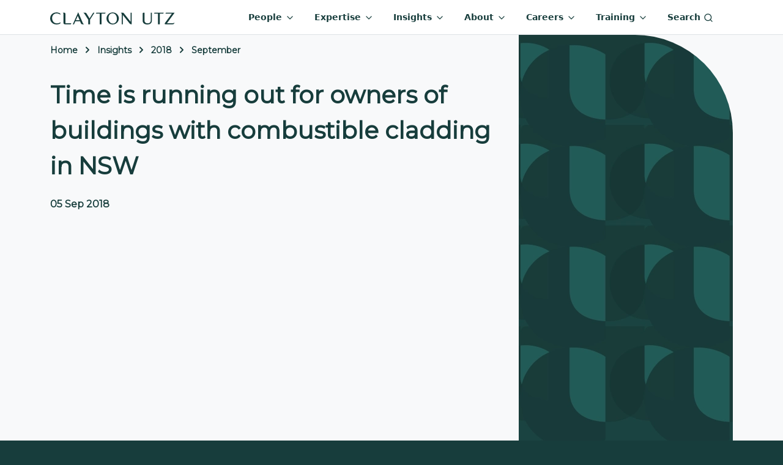

--- FILE ---
content_type: text/html; charset=utf-8
request_url: https://www.claytonutz.com/insights/2018/september/time-is-running-out-for-owners-of-buildings-with-combustible-cladding-in-nsw
body_size: 14527
content:




<!DOCTYPE html>
<html lang="en" class="d-flex flex-column" style="background: var(--dark-green); background-image: url(/img/bg-pattern-midnight-transparent.webp);">

<head>
    <title>Time is running out for owners of buildings with c... | Clayton Utz</title>
    
	
    <meta property="og:image" content="https://www.claytonutz.com/cfimages/CU-Insights.webp/public" />


    <meta charset="utf-8">
    <meta http-equiv="X-UA-Compatible" content="IE=edge" />
    <meta name="viewport" content="width=device-width, initial-scale=1" />
    <meta name="referrer" content="unsafe-url" />
        <meta name="description" content="NSW owners of buildings with external combustible cladding should take action and get prepared now because they will have immediate obligations under the Environmental Planning and Assessment Amendment (Identification of Buildings with External Combustible Cladding) Regulation 2018 (NSW) once it commences on 22 October 2018. " />
    
	
    <link rel="canonical" href="https://www.claytonutz.com/insights/2018/september/time-is-running-out-for-owners-of-buildings-with-combustible-cladding-in-nsw" />


    <!-- Montserrat font -->
    <link rel="preconnect" crossorigin href="https://fonts.googleapis.com">
    <link rel="preconnect" crossorigin href="https://fonts.gstatic.com">
    <link rel="preload" as="style" href="https://fonts.googleapis.com/css2?family=Montserrat&amp;display=swap">
    <link rel="stylesheet" href="https://fonts.googleapis.com/css2?family=Montserrat&amp;display=swap">
    <!-- End Montserrat font -->
    <!--BEGIN QUALTRICS WEBSITE FEEDBACK SNIPPET-->

    <script type='text/javascript'>

        (function(){var g=function(e,h,f,g){

        this.get=function(a){for(var a=a+"=",c=document.cookie.split(";"),b=0,e=c.length;b<e;b++){for(var d=c[b];" "==d.charAt(0);)d=d.substring(1,d.length);if(0==d.indexOf(a))return d.substring(a.length,d.length)}return null};

        this.set=function(a,c){var b="",b=new Date;b.setTime(b.getTime()+6048E5);b="; expires="+b.toGMTString();document.cookie=a+"="+c+b+"; path=/; "};

        this.check=function(){var a=this.get(f);if(a)a=a.split(":");else if(100!=e)"v"==h&&(e=Math.random()>=e/100?0:100),a=[h,e,0],this.set(f,a.join(":"));else return!0;var c=a[1];if(100==c)return!0;switch(a[0]){case "v":return!1;case "r":return c=a[2]%Math.floor(100/c),a[2]++,this.set(f,a.join(":")),!c}return!0};

        this.go=function(){if(this.check()){var a=document.createElement("script");a.type="text/javascript";a.src=g;document.body&&document.body.appendChild(a)}};

        this.start=function(){var t=this;"complete"!==document.readyState?window.addEventListener?window.addEventListener("load",function(){t.go()},!1):window.attachEvent&&window.attachEvent("onload",function(){t.go()}):t.go()};};

        try{(new g(100,"r","QSI_S_ZN_eE98P0ThYtV4Z8O","https://znee98p0thytv4z8o-claytonutz.siteintercept.qualtrics.com/SIE/?Q_ZID=ZN_eE98P0ThYtV4Z8O")).start()}catch(i){}})();

    </script>
    <div id='ZN_eE98P0ThYtV4Z8O'><!--DO NOT REMOVE-CONTENTS PLACED HERE--></div>

    <!--END WEBSITE FEEDBACK SNIPPET-->

    <script type="text/javascript">
        (function() {
          var didInit = false;
          function initMunchkin() {
            if(didInit === false) {
              didInit = true;
              Munchkin.init('682-JJA-780');
            }
          }
          var s = document.createElement('script');
          s.type = 'text/javascript';
          s.async = true;
          s.src = '//munchkin.marketo.net/munchkin.js';
          s.onreadystatechange = function() {
            if (this.readyState == 'complete' || this.readyState == 'loaded') {
              initMunchkin();
            }
          };
          s.onload = initMunchkin;
          document.getElementsByTagName('head')[0].appendChild(s);
        })();
    </script>
    <script type="text/javascript">

        (function(c,l,a,r,i,t,y){

            c[a]=c[a]||function(){(c[a].q=c[a].q||[]).push(arguments)};

            t=l.createElement(r);t.async=1;t.src="https://www.clarity.ms/tag/"+i;

            y=l.getElementsByTagName(r)[0];y.parentNode.insertBefore(t,y);

        })(window, document, "clarity", "script", "btggj6d6q9");

    </script>

    <style>
        
    </style>


    <link href="/sb/registered-css-bundle.css.v7" rel="stylesheet" />
    
</head>
<!-- Google tag (gtag.js) -->
<script async src="https://www.googletagmanager.com/gtag/js?id=G-JJ6H86W41E"></script>
<script>
    window.dataLayer = window.dataLayer || [];
    function gtag(){dataLayer.push(arguments);}
    gtag('js', new Date());

    gtag('config', 'G-JJ6H86W41E');
</script>

<!-- Start of HubSpot Embed Code -->

<script type="text/javascript" id="hs-script-loader" async defer src="//js-ap1.hs-scripts.com/441881041.js"></script>

<!-- End of HubSpot Embed Code -->

<body class="flex-grow-1" data-content-id="4205" data-content-key="53bfc839-7433-4101-8916-d7b3d3cffce1" data-content-folderpath="-1,1248,1483,3955,4178,4205" data-content-url="/insights/2018/september/time-is-running-out-for-owners-of-buildings-with-combustible-cladding-in-nsw">
    <form method="post" id="form-pageview">
        <input type="hidden" name="key" value="53bfc839-7433-4101-8916-d7b3d3cffce1" />
        <input type="hidden" name="url" value="/insights/2018/september/time-is-running-out-for-owners-of-buildings-with-combustible-cladding-in-nsw" />
        <input type="hidden" name="folderPath" value="-1,1248,1483,3955,4178,4205" />
    <input name="__RequestVerificationToken" type="hidden" value="CfDJ8L3vD7YZNaVBswHkuV2gCDG8Qe1O3oZXpGrDDdAPK6-vZe33iJcE4Qfl2QuSKYZTfQrsBr8lvDl-MnPxCTrfCKaJ7-3Nsm7GoUHhk7EKRKoJ78hv6H4SRrdpjGC21EZqATrpoU84QEbYIF4ILWIuKIA" /></form>

    

<nav id="top-nav" class="navbar navbar-expand-lg">
    <div class="container">
        <a class="navbar-brand" href="/" aria-label="Home">
            <img src="https://www.claytonutz.com/cfimages/claytonutz.svg/public" alt="" width="204" height="20" />
        </a>
        <div>
            <a class="me-3 d-lg-none" aria-current="page" href="#collapse-nav-search" role="button"
               data-bs-toggle="collapse" data-hide-again="true" data-hide=".nav-level-1" aria-expanded="false">
                <i class="icon-s2" data-feather="search"></i>
            </a>
            <button class="navbar-toggler" type="button" data-bs-toggle="offcanvas"
                    data-bs-target="#navbarSupportedContent" aria-controls="navbarSupportedContent" aria-expanded="false"
                    aria-label="Toggle navigation">
                <span class="navbar-toggler-icon"></span>
            </button>
        </div>
        <div class="offcanvas offcanvas-end" id="navbarSupportedContent">
            <div class="offcanvas-header">
                <img src="https://www.claytonutz.com/cfimages/claytonutz.svg/public" alt="" width="204" height="20" />
                <button type="button" class="btn-close" data-hide=".collapse" data-bs-dismiss="offcanvas"
                        aria-label="Close"></button>
            </div>
            <ul class="mb-2 mb-lg-0 me-3 navbar-nav justify-content-end">
                <li class="nav-item dropdown">
                    <a class="nav-link" href="#collapse-nav-people" role="button" data-bs-toggle="collapse"
                       data-hide-again="true" data-hide=".nav-level-1" aria-expanded="false"
                       aria-controls="collapse-nav-people">
                        People <i class="icon-s1 d-none d-xl-inline" data-feather="chevron-down"></i>
                    </a>
                </li>
                <li class="nav-item dropdown">
                    <a class="nav-link " href="#collapse-nav-expertise" role="button" data-bs-toggle="collapse"
                       data-hide-again="true" data-hide=".nav-level-1" aria-expanded="false">
                        Expertise <i class="icon-s1 d-none d-xl-inline" data-feather="chevron-down"></i>
                    </a>
                </li>
                <li class="nav-item dropdown">
                    <a class="nav-link" href="#collapse-nav-insights" role="button" data-bs-toggle="collapse"
                       data-hide-again="true" data-hide=".nav-level-1" aria-expanded="false">
                        Insights <i class="icon-s1 d-none d-xl-inline" data-feather="chevron-down"></i>
                    </a>
                </li>
                <li class="nav-item dropdown">
                    <a class="nav-link " href="#collapse-nav-about" role="button" data-bs-toggle="collapse"
                       data-hide-again="true" data-hide=".nav-level-1" aria-expanded="false">
                        About <i class="icon-s1 d-none d-xl-inline" data-feather="chevron-down"></i>
                    </a>
                </li>
                <li class="nav-item dropdown">
                    <a class="nav-link " href="#collapse-nav-careers" role="button" data-bs-toggle="collapse"
                       data-hide-again="true" data-hide=".nav-level-1" aria-expanded="false">
                        Careers <i class="icon-s1 d-none d-xl-inline" data-feather="chevron-down"></i>
                    </a>
                </li>
                <li class="nav-item dropdown">
                    <a class="nav-link " href="#collapse-nav-training" role="button" data-bs-toggle="collapse"
                       data-hide-again="true" data-hide=".nav-level-1" aria-expanded="false">
                        Training <i class="icon-s1 d-none d-xl-inline" data-feather="chevron-down"></i>
                    </a>
                </li>
                <li class="nav-item d-none d-lg-block">
                    <a class="nav-link" aria-current="page" href="#collapse-nav-search" role="button"
                       data-bs-toggle="collapse" data-hide-again="true" data-hide=".nav-level-1"
                       aria-expanded="false">Search <i class="icon-s1" data-feather="search"></i></a>
                </li>
            </ul>
        </div>
        <!-- #region People DropDown -->
        <div class="collapse collapse-nav nav-level-1" id="collapse-nav-people">
            <div class="card card-body">
                <div class="container">
                    <div class="row">
                        <div class="col-12 col-lg-4">
                            <div class="bg-green h-100">
                                <div class="bg-body h-100" style="border-bottom-right-radius:5rem;">
                                    <div class="d-flex d-lg-none display-8 mb-4" data-hide=".collapse">
                                        <i class="me-2 icon-s1" data-feather="chevron-left"></i> Menu
                                    </div>
                                    <div class="display-2">People</div>
                                    <p>
                                        Your partners in success, blending deep legal knowledge with a genuine
                                        understanding of your needs.
                                    </p>
                                    <a href="/people" class="btn btn-primary btn-exp">Explore all people</a>
                                </div>
                            </div>
                        </div>

                        <div class="col-12 col-lg-8">
                            <div class="d-none d-lg-block">
                                <div class="display-3 mb-3">Find people by name</div>
                                <div class="d-flex justify-content-between py-1 cusearch-autocomplete-container mb-5 mb-lg-0 position-relative">
                                    <div class="me-2 flex-grow-1">
                                        <input autocomplete="off" type="text" data-doctypes="peopleProfile" data-searchfields="Name,SearchBoosters" class="rounded-pill w-100 cusearch-autocomplete-input" />
                                        <div class="cusearch-autocomplete-results hidden">
                                            <div class="cusearch-autocomplete-results-inner">
                                            </div>
                                        </div>
                                    </div>
                                    <button type="button"
                                            class="btn btn-primary btn-icon col rounded-pill ms-1 autocomplete-people-btn"
                                            style="flex: 0 0 82px;">
                                        <i data-feather="search"></i>
                                    </button>
                                </div>
                            </div>
                            <div class="display-3 my-3">Explore people by service</div>
                            <div class="nav-tile-ctr">
                                <a class="nav-tile"
                                   href="/search/people-search?keyword=&expertise=f8f2f1d8a874495a8417261443d861c6&SortBy=T">
                                    <img alt="" width="48" height="48" src="https://www.claytonutz.com/cfimages/Advisory.svg/public" data-class="services-list-icons icon-s3">
                                    Advisory
                                </a>
                                <a class="nav-tile align-items-center"
                                   href="/search/people-search?keyword=&expertise=4228543cb2ad445eb202ddc896ab84cf&SortBy=T">
                                    <img alt="" width="48" height="48" src="https://www.claytonutz.com/cfimages/Disputes.svg/public" data-class="services-list-icons icon-s3">
                                    Disputes
                                </a>
                                <a class="nav-tile"
                                   href="/search/people-search?keyword=&expertise=fc783d0f43234165b79b9b06a1b68dd0&SortBy=T">
                                    <img alt="" width="48" height="48" src="https://www.claytonutz.com/cfimages/Projects.svg/public" data-class="services-list-icons icon-s3">
                                    Projects
                                </a>
                                <a class="nav-tile"
                                   href="/search/people-search?keyword=&expertise=c74f545495e04ba99cb69170278d3e3a&SortBy=T">
                                    <img alt="" width="48" height="48" src="https://www.claytonutz.com/cfimages/Regulatory.svg/public" data-class="services-list-icons icon-s3">
                                    Regulatory
                                </a>
                                <a class="nav-tile"
                                   href="/search/people-search?keyword=&expertise=30111355416f410386c58b2cf8007aaa&SortBy=T">
                                    <img alt="" width="48" height="48" src="https://www.claytonutz.com/cfimages/Transactional.svg/public" classdata-class="services-list-icons icon-s3">
                                    Transactions
                                </a>
                            </div>
                        </div>
                    </div>
                </div>
            </div>
        </div>
        <!-- #endregion -->
        <!-- #region expertise -->
        <div class="collapse collapse-nav nav-level-1" id="collapse-nav-expertise">
            <div class="card card-body">
                <div class="container">
                    <div class="row">
                        <div class="col-sm-12 col-md-4">
                            <div>
                                <div class="d-flex d-lg-none display-8 mb-4" data-hide=".collapse">
                                    <i class="me-2 icon-s1" data-feather="chevron-left"></i> Menu
                                </div>

                                <div class="display-2">Expertise</div>
                                <p>
                                    Whatever your business needs, we've got the expertise to help you succeed.
                                </p>
                                <a href="/expertise" class="btn btn-primary rounded-pill mb-4">
                                    Explore
                                    all expertise
                                </a>
                            </div>
                        </div>
                        <div class="col-sm-12 col-md-4">
                            <div class="display-4 mb-2">Find services</div>
                            <a href="/services/advisory"
                               class="color-dark-green nav-li2 me-3">
                                <img alt="" src="https://www.claytonutz.com/cfimages/Advisory.svg/public" width="48" height="48" class="services-list-icons icon-s2">
                                Advisory
                            </a>
                            <a href="/services/dispute-resolution"
                               class="color-dark-green nav-li2 me-3">
                                <img alt="" src="https://www.claytonutz.com/cfimages/Disputes.svg/public" width="48" height="48" class="services-list-icons icon-s2">Disputes
                            </a>
                            <a href="/services/projects"
                               class="color-dark-green nav-li2 me-3">
                                <img alt="" src="https://www.claytonutz.com/cfimages/Projects.svg/public" width="48" height="48" class="services-list-icons icon-s2">
                                Projects
                            </a>
                            <a href="/services/regulatory"
                               class="color-dark-green nav-li2 me-3">
                                <img alt="" src="https://www.claytonutz.com/cfimages/Regulatory.svg/public" width="48" height="48" class="services-list-icons icon-s2">
                                Regulatory
                            </a>
                            <a href="/services/transactions"
                               class="color-dark-green nav-li2 me-3">
                                <img alt="" src="https://www.claytonutz.com/cfimages/Transactional.svg/public" width="48" height="48" class="services-list-icons icon-s2">
                                Transactions
                            </a>
                        </div>
                        <div class="col-sm-12 col-md-4 transition-zero nav-expertise-sub md-mh-330" id="expertise-spotlight">
                            <div class="display-4 mb-2">Explore by sector</div>

                            <a href="/sectors/consumer-retail" class="nav-li2">
                                <img alt="" width="32" height="32" src="https://www.claytonutz.com/cfimages/Retail.svg/public" data-class="icon-s2">
                                Consumer &amp; Retail
                            </a>
                            <a href="/sectors/digital-economy" class="nav-li2">
                                <img alt="" width="32" height="32" src="https://www.claytonutz.com/cfimages/Digital Economy.svg/public" data-class="icon-s2">
                                Digital Economy
                            </a>
                            <a href="/sectors/energy" class="nav-li2">
                                <img alt="" width="32" height="32" src="https://www.claytonutz.com/cfimages/Energy.svg/public" data-class="icon-s2">
                                Energy
                            </a>
                            <a href="/sectors/esg-sustainable-business" class="nav-li2">
                                <img alt="" width="32" height="32" src="https://www.claytonutz.com/cfimages/ESG.svg/public" data-class="icon-s2">
                                ESG &amp; Sustainable Business
                            </a>
                            <a href="/sectors/financial-services" class="nav-li2">
                                <img alt="" width="32" height="32" src="https://www.claytonutz.com/cfimages/Banks.svg/public" data-class="icon-s2">
                                Financial Services
                            </a>
                            <a href="/sectors/healthcare-pharmaceuticals" class="nav-li2">
                                <img alt="" width="32" height="32" src="https://www.claytonutz.com/cfimages/Health.svg/public" data-class="icon-s2">
                                Healthcare &amp; Pharmaceuticals
                            </a>
                            <a href="/sectors/housing" class="nav-li2">
                                <img alt="" width="32" height="32" src="https://www.claytonutz.com/cfimages/Housing.svg/public" data-class="icon-s2">
                                Housing
                            </a>
                            <a href="/sectors/infrastructure" class="nav-li2">
                                <img alt="" width="32" height="32" src="https://www.claytonutz.com/cfimages/Infrastructure.svg/public" data-class="icon-s2">
                                Infrastructure
                            </a>
                            <a href="/sectors/logistics-supply-chains" class="nav-li2">
                                <img alt="" width="32" height="32" src="https://www.claytonutz.com/cfimages/Logistics.svg/public" data-class="icon-s2">
                                Logistics &amp; Supply Chains
                            </a>
                            <a href="/sectors/mining-critical-minerals" class="nav-li2">
                                <img alt="" width="32" height="32" src="https://www.claytonutz.com/cfimages/Mining.svg/public" data-class="icon-s2">
                                Mining &amp; Critical Minerals
                            </a>
                            <a href="/sectors/private-capital" class="nav-li2">
                                <img alt="" width="32" height="32" src="https://www.claytonutz.com/cfimages/Capital.svg/public" data-class="icon-s2">
                                Private Capital
                            </a>
                            <a href="/sectors/public-sector" class="nav-li2">
                                <img alt="" width="32" height="32" src="https://www.claytonutz.com/cfimages/Government.svg/public" data-class="icon-s2">
                                Public Sector
                            </a>
                            <a href="/sectors/sports-media" class="nav-li2">
                                <img alt="" width="32" height="32" src="https://www.claytonutz.com/cfimages/Sports Media.svg/public" data-class="icon-s2">
                                Sports &amp; Media
                            </a>
                        </div>
                    </div>
                </div>
            </div>
        </div>
        <!-- #endregion expertise-->
        <!-- #region insights -->
        <div class="collapse collapse-nav nav-level-1" id="collapse-nav-insights">
            <div class="card card-body">
                <div class="container">
                    <div class="row">
                        <div class="d-flex d-lg-none display-8 mb-4" data-hide=".collapse">
                            <i class="me-2 icon-s1"
                               data-feather="chevron-left"></i> Menu
                        </div>
                        <div class="col-12 col-lg-4">
                            <div class="bg-green h-100">
                                <div class="bg-body h-100" style="border-bottom-right-radius:5rem;">
                                    <div class="display-4 mb-2">Insights</div>
                                    <p class="pe-4">
                                        Access insights that resonate with you – where current knowledge meets your
                                        ever-evolving legal and business requirements.
                                    </p>
                                    <a href="/insights" class="btn btn-primary btn-exp">Explore all insights</a>
                                </div>
                            </div>
                        </div>

                        <div class="col-12 col-lg-8">
                            <div class="d-none d-lg-block">
                                <div class="display-3 mb-3">Find insights by keyword</div>
                                <div class="d-flex justify-content-between py-1 cusearch-autocomplete-container mb-5 mb-lg-0 position-relative">
                                    <div class="me-2 flex-grow-1">
                                        <input autocomplete="off" type="text" data-doctypes="insight" class="rounded-pill w-100 cusearch-autocomplete-input" />
                                        <div class="cusearch-autocomplete-results hidden">
                                            <div class="cusearch-autocomplete-results-inner">
                                            </div>
                                        </div>
                                    </div>
                                    <button type="button"
                                            class="btn btn-primary btn-icon col rounded-pill ms-1 autocomplete-insights-btn"
                                            style="flex: 0 0 82px;">
                                        <i data-feather="search"></i>
                                    </button>
                                </div>
                            </div>
                            <div class="display-3 my-3">Explore insights by service</div>
                            <div class="nav-tile-ctr">
                                <a class="nav-tile"
                                   href="/search/insights-search?keyword=&expertise=f8f2f1d8a874495a8417261443d861c6">
                                    <img alt="" src="https://www.claytonutz.com/cfimages/Advisory.svg/public" width="48" height="48" class="services-list-icons icon-s3">
                                    Advisory
                                </a>
                                <a class="nav-tile align-items-center"
                                   href="/search/insights-search?keyword=&expertise=4228543cb2ad445eb202ddc896ab84cf">
                                    <img alt="" src="https://www.claytonutz.com/cfimages/Disputes.svg/public" width="48" height="48" class="services-list-icons icon-s3">
                                    Disputes
                                </a>
                                <a class="nav-tile"
                                   href="/search/insights-search?keyword=&expertise=fc783d0f43234165b79b9b06a1b68dd0">
                                    <img alt="" src="https://www.claytonutz.com/cfimages/Projects.svg/public" width="48" height="48" class="services-list-icons icon-s3">
                                    Projects
                                </a>
                                <a class="nav-tile"
                                   href="/search/insights-search?keyword=&expertise=c74f545495e04ba99cb69170278d3e3a">
                                    <img alt="" src="https://www.claytonutz.com/cfimages/Regulatory.svg/public" width="48" height="48" class="services-list-icons icon-s3">
                                    Regulatory
                                </a>
                                <a class="nav-tile"
                                   href="/search/insights-search?keyword=&expertise=30111355416f410386c58b2cf8007aaa">
                                    <img alt="" src="https://www.claytonutz.com/cfimages/Transactional.svg/public" width="48" height="48" class="services-list-icons icon-s3">
                                    Transactions
                                </a>
                            </div>
                        </div>
                    </div>
                </div>
            </div>
        </div>
        <!-- #endregion insights-->
        <!-- #region training dropdown -->
        <div class="collapse collapse-nav nav-level-1" id="collapse-nav-training">
            <div class="card card-body">
                <div class="container">
                    <div class="row gx-3">
                        <div class="d-flex d-lg-none display-8 mb-4" data-hide=".collapse">
                            <i class="me-2 icon-s1"
                               data-feather="chevron-left"></i> Menu
                        </div>

                        <div class="col-12 col-md-4">
                            <div class="display-4 mb-2">Training</div>
                            <p>Training that's not just about learning, but about advancing your career.</p>
                            <a href="/training-program" class="btn-exp btn btn-outline-secondary">Explore</a>
                        </div>
                        <div class="col-12 col-md-4">
                            <div class="display-4 mb-2">Explore</div>
                            <a href="/training-program/all-available-training?keyword=" class="nav-li">
                                Search available training
                            </a>
                            <a href="/training-program/customised-training" class="nav-li">
                                Customised
                                training
                            </a>
                            <a href="https://cletv.claytonutz.com" class="nav-li">CLE TV</a>
                        </div>
                        <div class="col-12 col-md-4">
                            <div class="display-4 mb-2">Training areas</div>
                            <a href="/training-program/negotiation-skills" class="nav-li">Negotiation skills</a>
                            <a href="/training-program/public-sector" class="nav-li">Public sector law</a>
                            <a href="/training-program/contract-law" class="nav-li">Contract law</a>
                            <a href="/training-program/commercial-litigation" class="nav-li">Commercial litigation</a>
                            <a href="/training-program/energy-and-resources" class="nav-li">Energy and resource law</a>
                            <a href="/training-program/intellectual-property-technology-training" class="nav-li">
                                Intellectual
                                property and technology
                            </a>
                        </div>
                    </div>
                </div>
            </div>
        </div>
        <!-- #endregion -->
        <!-- #region careers dropdown -->
        <div class="collapse collapse-nav nav-level-1" id="collapse-nav-careers">
            <div class="card card-body">
                <div class="container">
                    <div class="row gx-3">
                        <div class="d-flex d-lg-none display-8 mb-4" data-hide=".collapse">
                            <i class="me-2 icon-s1"
                               data-feather="chevron-left"></i> Menu
                        </div>

                        <div class="col-12 col-md-4">
                            <div class="display-4 mb-2">Careers</div>
                            <p>
                                Build a career that's as individual as you are, in an environment that celebrates your
                                unique talents.
                            </p>
                            <a href="/careers" class="btn-exp btn btn-outline-secondary">Explore</a>
                        </div>
                        <div class="col-12 col-md-4">
                            <div class="display-4 mb-2">Explore Careers</div>
                            <a href="/careers/legal-professionals" class="nav-li">Legal Professionals</a>
                            <a href="/careers/forensic-technology-services" class="nav-li">Forensic & Technology Services</a>
                            <a href="/careers/business-advisory-services" class="nav-li">Business Advisory Services</a>
                            <a href="/careers/cu-connect" class="nav-li">CU Connect - Contracting Opportunities</a>
                            <a href="/careers/early-careers" class="nav-li">Early Careers</a>
                        </div>
                        <div class="col-12 col-md-4">
                            <div class="display-4 mb-2 mt-4 mt-lg-0">Apply</div>
                            <a target="_blank" href="https://claytonutz.wd3.myworkdayjobs.com/Claytonutz1"
                               class="btn btn-outline-secondary rounded-pill">See our current opportunities</a>
                        </div>
                    </div>
                </div>
            </div>
        </div>
        <!-- #endregion -->
        <!-- #region about -->
        <div class="collapse collapse-nav nav-level-1" id="collapse-nav-about">
            <div class="card card-body">
                <div class="container">
                    <div class="row gx-3">
                        <div class="d-flex d-lg-none display-8 mb-4" data-hide=".collapse">
                            <i class="me-2 icon-s1"
                               data-feather="chevron-left"></i> Menu
                        </div>

                        <div class="col-12 col-md-4">
                            <div class="display-4 mb-2">About</div>
                            <p class="pe-5">
                                As one of Australia's leading law firms,
                                Clayton Utz gives confident, innovative and incisive legal advice.
                            </p>
                            <a href="/about" class="btn-exp btn btn-outline-secondary">Explore</a>
                        </div>
                        <div class="col-12 col-md-8">
                            <div class="display-4 mb-3">Discover</div>
                            <div class="row">
                                <div class="col-12 col-md-4">
                                    <div class="display-5 mb-2">Who we are</div>
                                    <ul class="list-unstyled">
                                        <li class="nav-li">
                                            <a href="/about/media-releases?keyword=&SortBy=DDesc">Media & News</a>
                                        </li>
                                        <li class="nav-li">
                                            <a href="/about/awards">Awards</a>
                                        </li>
                                        <li class="nav-li">
                                            <a href="/about/firm-structure">Firm Structure</a>
                                        </li>
                                        <li class="nav-li">
                                            <a href="/about/alumniplus">Alumni</a>
                                        </li>
                                    </ul>
                                </div>
                                <div class="col-12 col-md-4">
                                    <div class="display-5 mb-2">Our impact</div>
                                    <ul class="list-unstyled">
                                        <li class="nav-li">
                                            <a href="/about/pro-bono-practice/pro-bono-at-clayton-utz">Pro Bono</a>
                                        </li>
                                        <li class="nav-li">
                                            <a href="/about/clayton-utz-and-the-arts">
                                                Clayton
                                                Utz and the arts
                                            </a>
                                        </li>
                                        <li class="nav-li">
                                            <a href="/about/esg">ESG</a>
                                        </li>
                                    </ul>
                                </div>
                                <div class="col-12 col-md-4">
                                    <div class="display-5 mb-2">Where we are</div>
                                    <ul class="list-unstyled">
                                        <li class="nav-li">
                                            <a href="/about/brisbane-office">Brisbane</a>
                                        </li>
                                        <li class="nav-li">
                                            <a href="/about/canberra-office">Canberra</a>
                                        </li>
                                        <li class="nav-li">
                                            <a href="/about/darwin-office">Darwin</a>
                                        </li>
                                        <li class="nav-li">
                                            <a href="/about/melbourne-office">Melbourne</a>
                                        </li>
                                        <li class="nav-li">
                                            <a href="/about/perth-office">Perth</a>
                                        </li>
                                        <li class="nav-li">
                                            <a href="/about/sydney-office">Sydney</a>
                                        </li>
                                    </ul>
                                </div>
                            </div>
                        </div>
                        <div class="col-12 col-md-4">
                        </div>
                    </div>
                </div>
            </div>
        </div>
        <!-- #endregion about-->
        <!-- #region search -->
        <div class="collapse collapse-nav nav-level-1" id="collapse-nav-search">
            <div class="card card-body">
                <div class="container nav-search-container">
                    <div class="display-2">Search</div>
                    <div class="d-flex justify-content-between py-1 cusearch-autocomplete-container">
                        <div class="position-relative col-8 col-md-10 me-2">
                            <input autocomplete="off" type="text" class="rounded-pill w-100 cusearch-autocomplete-input" />

                            <div class="cusearch-autocomplete-results hidden">
                                <div class="cusearch-autocomplete-results-inner">
                                </div>
                            </div>
                        </div>
                        <button type="button" class="btn btn-primary btn-icon col rounded-pill ms-1 autocomplete-btn" aria-label="Search">
                            <i data-feather="search"></i>
                        </button>
                    </div>
                </div>
            </div>
        </div>
        <!-- #endregion search-->
    </div>
</nav>

<style>
    .transition-zero {
        transition: none;
    }

    li.nav-item {
        margin: 0 0.5rem;
    }

    .navbar .collapse-nav {
        position: absolute;
        top: 100%;
        width: 100%;
        left: 0px;
        z-index: 1046;
    }

    .btn {
        border-radius: 0
    }

    .nav-search-container {
        max-width: 800px;
    }

    #top-nav .display-2 {
        padding-bottom: 1rem;
    }

    .nav-li {
        display: flex;
        justify-content: space-between;
        margin-right: 1rem;
        margin-bottom: 1rem;
        border-bottom: var(--bs-border-width) var(--bs-border-style) var(--bs-border-color) !important;
    }

    .nav-li2 {
        display: flex;
        align-items: center;
        border-bottom: var(--bs-border-width) var(--bs-border-style) var(--bs-border-color) !important;
        margin-bottom: 1rem;
    }

    .nav-tile {
        margin: 0.25rem;
        color: var(--dark-green);
        flex-direction: row;
        display: flex;
        align-items: center;
    }

    .nav-tile-ctr {
        display: flex;
        flex-wrap: wrap;
        justify-content: space-between;
    }

    .btn-exp {
        border-radius: 50rem;
        margin-top: 1rem;
        margin-bottom: 3rem;
        padding-left: 1rem;
        padding-right: 1rem;
    }

    @media (min-width: 768px) {
        .nav-tile {
            flex-direction: column !important;
            align-items: baseline;
        }
    }

    @media (max-width: 768px) {
        .nav-tile-ctr {
            flex-direction: column;
        }
    }

    @media (max-width: 992px) {
        .btn-exp {
            margin-bottom: 1rem;
        }
    }
</style>
<main id="page-content" role="main" class="position-relative d-flex flex-column flex-grow-1">
	

<script defer src="/scripts/chartjs.umd.min.js"></script>
<script defer src="/scripts/chartjs-data-labels.min.js"></script>
<script defer src="/scripts/chartjshelper.min.js"></script>

<div class="bg-body-tertiary">
    <div class="container">
        <div class="d-lg-flex">
            <div class="flex-grow-1 pe-4">
                    <div id="breadcrumbs-container" class="d-flex justify-content-between pt-3">
        <ol itemscope="" itemtype="https://schema.org/BreadcrumbList" class="breadcrumb" aria-labelledby="breadcrumblabel">
                <li itemprop="itemListElement" itemscope="itemscope" itemtype="https://schema.org/ListItem"
                    class="breadcrumb-item">
                    <a itemprop="item" href="/"><span itemprop="name">Home</span></a>
                    <meta itemprop="position" content="1">
                </li>
                <li itemprop="itemListElement" itemscope="itemscope" itemtype="https://schema.org/ListItem"
                    class="breadcrumb-item">
                    <a itemprop="item" href="/insights"><span itemprop="name">Insights</span></a>
                    <meta itemprop="position" content="2">
                </li>
                <li itemprop="itemListElement" itemscope="itemscope" itemtype="https://schema.org/ListItem"
                    class="breadcrumb-item">
                    <a itemprop="item" href="/insights/2018"><span itemprop="name">2018</span></a>
                    <meta itemprop="position" content="3">
                </li>
                <li itemprop="itemListElement" itemscope="itemscope" itemtype="https://schema.org/ListItem"
                    class="breadcrumb-item">
                    <a itemprop="item" href="/insights/2018/september"><span itemprop="name">September</span></a>
                    <meta itemprop="position" content="4">
                </li>

        </ol>
    </div>

                <div class="d-flex justify-content-center flex-column py-3">
                    <div id="insights-heading-container" class="d-flex flex-column gap-4">
                        <h1>
                            Time is running out for owners of buildings with combustible cladding in NSW
                        </h1>
                        <div class="display-7">
                            <div id="manual-authors" class="mb-3">
                                
                            </div>
                            <div class="d-flex gap-3">
                                    <div id="authors">
                                        05 Sep 2018
                                    </div>
                                <div id="ttr-container" class="d-flex ms-5">
                                    <span id="ttr" style="min-width: 200px">
                                        
                                    </span>
                                </div>
                            </div>
                        </div>
                    </div>
                </div>
            </div>
            <div class="d-none d-lg-flex hero-image-container">
                <img id="hero-image" src="/img/bg-pattern-midnight.webp" alt="">
            </div>
        </div>
    </div>
</div>
<div id="top-green-bar" class="bg-green py-1 curved-image-bottom-left mb-5">
    <div class="container">
        
    </div>
</div>

<div class="umb-block-list">

<div class="  ">
    <div class="container">
        <div class="row">
            <div class="col">
                <p>NSW owners of buildings with external combustible cladding should take action and get prepared now because they will have immediate obligations under the Environmental Planning and Assessment Amendment (Identification of Buildings with External Combustible Cladding) Regulation 2018 (NSW) once it commences on 22 October 2018. </p>
<p><strong>What the Cladding Regulation does</strong></p>
<p>The object of the Cladding Regulation is to enable the NSW Government to identify and collect information about buildings with external combustible cladding. Under the Cladding Regulation, owners of certain buildings with external combustible cladding will be required to register their building via the online NSW Planning Portal. </p>
<p>For buildings occupied before 22 October 2018, the deadline for online registration is 22 February 2019. </p>
<p>Going forward, owners of new buildings will be required to register their building within four months of the building first being occupied. </p>
<p><strong>Is my building caught by the Cladding Regulation?</strong></p>
<p>The Cladding Regulation applies to the following classes of buildings (both new and existing) of two or more storeys with external combustible cladding:</p>
            </div>
        </div>
    </div>
</div>
<div class="  ">
    <div class="container">
        <div class="row">
            <div class="col">
                <div class="accordion-group">
<!----------------------------------------------------------------------------------->
<h3 class="accordion">Class 2</h3>
<p ><strong>Description: </strong>A building containing 2 or more sole occupancy units, each being a separate dwelling.</p>
<p ><strong>Examples: </strong>Residential flats and apartment buildings.</p>
<!----------------------------------------------------------------------------------->
<h3 class="accordion">Class 3</h3>
<p ><strong>Description: </strong>Other types of residential buildings where unrelated people sleep.</p>
<p ><strong>Examples: </strong>Hotels, motels, boarding houses, backpackers accommodation and student accommodation.</p>
<!----------------------------------------------------------------------------------->
<h3 class="accordion">Class 4 part of a class 9 building</h3>
<p ><strong>Description: </strong>A dwelling in a building that is class 9 if it is the only dwelling in the building.</p>
<p ><strong>Examples: </strong>An associated single dwelling within any of the buildings listed in class 9 below.</p>
<!----------------------------------------------------------------------------------->
<h3 class="accordion">Class 9</h3>
<p><strong>Class 9a</strong></p>
<p ><strong>Description: </strong>A building of a public nature being a health care building, including those parts of the building set aside as a laboratory.</p>
<p ><strong>Examples: </strong>Health care buildings including hospitals and day surgery clinics.</p>
<p><strong>Class 9b</strong></p>
<p ><strong>Description: </strong>A building of a public nature being an assembly building, including a trade workshop, laboratory or the like in a primary or secondary school, but excluding any parts of the building that are of another class.</p>
<p ><strong>Examples: </strong>Public assembly buildings including theatres, cinemas, schools, churches and community or sports halls.</p>
<p><strong>Class 9c</strong></p>
<p ><strong>Description: </strong>A building of a public nature being an aged care building.</p>
<p ><strong>Examples: </strong>Aged care residences.</p>
<!----------------------------------------------------------------------------------->
</div>
            </div>
        </div>
    </div>
</div>
<div class="  ">
    <div class="container">
        <div class="row">
            <div class="col">
                <p>The Cladding Regulation applies if any of the building classes listed above have external combustible cladding made of the following materials:</p>
<ul>
    <li>metal composite panels, including products comprised of aluminium, zinc, or copper outer layers and a core material; or</li>
    <li>insulated cladding systems including systems comprised of polystyrene, polyurethane, and polyisocyanurate.</li>
</ul>
<p>Importantly, this definition of "external combustible cladding" captures the recent building product use ban on aluminium composite panels (<strong>ACP</strong>) with a core comprised of greater than 30% polyethylene by mass in certain commercial multi-storey buildings (<strong>ACP Building Product Use Ban</strong>), which commenced on 15 August 2018. Presumably, the NSW Government will use the Cladding Regulation to gather information from building owners to target buildings which contain ACP products the subject of the ACP Building Product Use Ban and any subsequent building product use bans that are implemented by the Commissioner of Fair Trading. </p>
<p>Under the new Building Products (Safety) Act 2017 (NSW) (<strong>BPS Act</strong>), once a building is identified as containing a banned building product (which will be facilitated through the details provided by building owners via the NSW Planning Portal), the building owner may receive a building product rectification order. That order requires immediate action by the building owner to eliminate or minimise a safety risk posed by the banned building product in the building and to restore the building following the elimination or minimisation of that safety risk. An order can be issued for an affected building irrespective of whether a building product subject to a building product use ban was permitted to be used in a building before the relevant ban came into force. The BPS Act adopts the same mechanism for the granting, compliance and enforcement for building product rectification orders that is provided for development control orders in the Environmental Planning &amp; Assessment Act 1979 (NSW).</p>
<p><strong>My building contains external combustible cladding &ndash; what do I do now?</strong></p>
<p>Building owners must submit the following details on the NSW Planning Portal about their building and its cladding when the Cladding Regulation commences on 22 October 2018:</p>
<ul>
    <li>the name and address of the owner of the building;</li>
    <li>the address of the building;</li>
    <li>the classification of the building under the Building Code of Australia;</li>
    <li>the number of storeys in the building, above and below ground; </li>
    <li>a description of any external combustible cladding applied to the building, including the materials comprising the cladding; and</li>
    <li>a description of the extent of application of external combustible cladding to the building and the parts of the building to which it is applied.</li>
</ul>
<p>These details must be provided by 22 February 2019 for buildings occupied before 22 October 2018 and within four months after the building is first occupied in any other case. </p>
<p>Even if a building owner does not believe that they are required to provide building and cladding details via the NSW Planning Portal, a building owner might be given a direction to provide those details under the Cladding Regulation. Such a direction may only be given by the Minister or the Planning Secretary (in certain circumstances), an authorised fire officer (ie. Fire and Rescue NSW or an authorised fire brigade member) or the council for the area in which the building is located.</p>
<p>A building owner who receives a direction will have at least 14 days to comply with the direction and provide the building and cladding details outlined above. </p>
<p>The information gathered on the NSW Planning Portal, and any other relevant information, may be used by the Planning Secretary to establish and maintain a register of buildings that have external combustible cladding. The information in the register may be provided to Fire and Rescue NSW, any council and any person and it may be made publicly available.</p>
<p>The penalty for non-compliance is: </p>
<ul>
    <li>$1,500 for an individual and $3,000 for a corporation for not providing details about a building and its cladding via the NSW Planning Portal; and</li>
    <li>$3,000 for an individual and $6,000 for a corporation for not complying with a direction to provide details about a building and its cladding via the NSW Planning Portal.</li>
</ul>
<p>There are also new provisions in the Cladding Regulation that require the referral of applications for erection, rebuilding, alteration, enlargement or extension of certain buildings to the Fire Commissioner for consideration. The Fire Commissioner may provide the certifying authority with an initial fire safety report for a particular building, which may recommend conditions to be imposed on the erection, rebuilding, alteration, enlargement or extension of the building to which the report relates.</p>
<p><strong>Amended State Environmental Planning Policies</strong></p>
<p>Concurrent to the making of the Cladding Regulation, the NSW Government has amended the "Exempt and Complying Development" regime to ensure that exempt development (ie. development that does not require a development consent) does not involve the use of external combustible cladding. </p>
<p>Commencing 22 October 2018, the amendments to the Exempt and Complying Development regime span across eight State Environmental Planning Policies (<strong>SEPPs</strong>), including:</p>
<ul>
    <li>State Environmental Planning Policy (Affordable Rental Housing) 2009</li>
    <li>State Environmental Planning Policy (Kosciuszko National Park &ndash; Alpine Resorts) 2008</li>
    <li>State Environmental Planning Policy (Exempt and Complying Development Codes) 2008</li>
    <li>State Environmental Planning Policy (Educational Establishments and Child Care Facilities) 2017</li>
    <li>State Environmental Planning Policy (Infrastructure) 2007</li>
    <li>State Environmental Planning Policy (Mining, Petroleum Production and Extractive Industries) 2007</li>
    <li>State Environmental Planning Policy (Three Ports) 2013</li>
    <li>State Environmental Planning Policy (Western Sydney Parklands) 2009.</li>
</ul>
<p>Generally, these SEPPs have been amended by the insertion of a new development standard which requires that any exempt development for new cladding, re-cladding and decorative work on buildings undertaken in accordance with the respective policy does not involve the use of combustible cladding. The consequences of a failure to achieve that standard are that the development will fall outside the definition of "exempt development", and moreover, the person carrying out the development will have committed an offence of undertaking development without consent. Such an offence, if committed intentionally and caused, or was likely to cause, significant harm to the environment or the death or serious injury of a person, attracts a maximum penalty of $5 million for a corporation (or $1 million for individuals). </p>
<p><strong>How to get prepared</strong></p>
<p>This system aims to eliminate the use of unsafe cladding in buildings in NSW, but it also has the potential to cost building owners huge amounts of money. </p>
<p>The Cladding Regulation will have a significant impact on many building owners in NSW. The task ahead now for all building owners is to:</p>
<ul>
    <li>get comfortable with the new obligations under the Cladding Regulation, including the reporting requirements on the NSW Planning Portal;</li>
    <li>ensure that all current and proposed development being carried out as exempt development does not involve combustible cladding; </li>
    <li>conduct an audit of all building products used on existing buildings. Seek legal advice immediately if any buildings have external combustible cladding;</li>
    <li>check liability and recovery of costs clauses in building contracts; and</li>
    <li>check new and existing insurance policies to ensure there are no carve-outs for banned building products which may be affected.</li>
</ul>
            </div>
        </div>
    </div>
</div>
<div class="  ">
    <div class="container">
        <div class="row">
            <div class="col">
                <p><strong>You are required to comply with the Cladding Regulation if:</strong></p>
<ul>
    <li>The building:</li>
</ul>
<ol >
    <li>is 2 or more storeys high; and </li>
    <li>is classified as class 2, 3, 9 or a class 4 part of a class 9 building; and</li>
    <li>contains "external combustible cladding" as defined under the Cladding Regulation.</li>
</ol>
<p ><strong>OR</strong></p>
<ul>
    <li>You have received a direction to provide building and cladding details about a building from the Minister or the Planning Secretary, an authorised fire officer or a council.</li>
</ul>
            </div>
        </div>
    </div>
</div>
<div class="  ">
    <div class="container">
        <div class="row">
            <div class="col">
                <p>If you require any further information or advice about the details in this alert, including further advice on the recourse options that may be available to building owners against builders, designers or manufacturers of banned cladding products, feel free to get in touch with any of our contacts below.</p>
            </div>
        </div>
    </div>
</div></div>




<div id="qualtrics-insight-survey" class="container mt-3">
</div>


    <section id="get-in-touch" class="git-cards container my-5">
        <div class="row g-3">
            <div class="col-12 git-title">
                <h2 class="fs-4 git-heading">Get in touch</h2>
            </div>


    <div class="col-12 col-md-6 col-xl-4">
        <article class="border d-flex overflow-hidden h-100" style="border-top-left-radius:3rem; ">
                    <a class="git-image-container image" href="/people/frank-bannon">
                        <img alt="" src="https://www.claytonutz.com/cfimages/BannonFrank_Square.webp/Git" class="git-image">
                    </a>
            <div class="overflow-hidden">
                <div>
                    <div class="mb-0 mt-1">
                            <a class="d-block dark-green display-5 text-ellipses" href="/people/frank-bannon">
                                Frank Bannon
                            </a>

                        <div class="git-jobtitle text-ellipses display-8 fw-normal">
Partner                                <span>•</span>
                                <span>Sydney</span>
                        </div>
                    </div>
                    <div class="d-flex flex-column mt-1 git-buttons">
                                <a href="tel:&#x2B;61 2 9353 4221" class="align-items-center d-flex display-8 p-1 fw-normal">
                                    <svg xmlns="http://www.w3.org/2000/svg" width="24" height="24" viewBox="0 0 24 24" fill="none" stroke="currentColor" stroke-width="2" stroke-linecap="round" stroke-linejoin="round" class="feather feather-phone icon-s1 me-1"><path d="M22 16.92v3a2 2 0 0 1-2.18 2 19.79 19.79 0 0 1-8.63-3.07 19.5 19.5 0 0 1-6-6 19.79 19.79 0 0 1-3.07-8.67A2 2 0 0 1 4.11 2h3a2 2 0 0 1 2 1.72 12.84 12.84 0 0 0 .7 2.81 2 2 0 0 1-.45 2.11L8.09 9.91a16 16 0 0 0 6 6l1.27-1.27a2 2 0 0 1 2.11-.45 12.84 12.84 0 0 0 2.81.7A2 2 0 0 1 22 16.92z"></path></svg>
                                    <div>&#x2B;61 2 9353 4221</div>
                                </a>
                        <a href="/cdn-cgi/l/email-protection#523430333c3c3d3c12313e332b263d3c2726287c313d3f" class="align-items-center d-flex display-8 p-1 fw-normal">
                            <svg xmlns="http://www.w3.org/2000/svg" width="24" height="24" viewBox="0 0 24 24"
                                 fill="none" stroke="currentColor" stroke-width="2" stroke-linecap="round"
                                 stroke-linejoin="round" class="feather feather-mail icon-s1 me-1">
                                <path d="M4 4h16c1.1 0 2 .9 2 2v12c0 1.1-.9 2-2 2H4c-1.1 0-2-.9-2-2V6c0-1.1.9-2 2-2z">
                                </path>
                                <polyline points="22,6 12,13 2,6"></polyline>
                            </svg>
                            <div class="text-ellipses"><span class="__cf_email__" data-cfemail="ea8c888b84848584aa89868b939e85849f9e90c4898587">[email&#160;protected]</span></div>
                        </a>
                    </div>
                </div>
            </div>
        </article>
    </div>
    <div class="col-12 col-md-6 col-xl-4">
        <article class="border d-flex overflow-hidden h-100" style="border-top-left-radius:3rem; ">
                    <a class="git-image-container image" href="/people/sergio-capelli">
                        <img alt="" src="https://www.claytonutz.com/cfimages/CapelliSergio_Square.webp/Git" class="git-image">
                    </a>
            <div class="overflow-hidden">
                <div>
                    <div class="mb-0 mt-1">
                            <a class="d-block dark-green display-5 text-ellipses" href="/people/sergio-capelli">
                                Sergio Capelli
                            </a>

                        <div class="git-jobtitle text-ellipses display-8 fw-normal">
Partner                                <span>•</span>
                                <span>Brisbane, Sydney</span>
                        </div>
                    </div>
                    <div class="d-flex flex-column mt-1 git-buttons">
                                <a href="tel:&#x2B;61 7 3292 7025 | &#x2B;61 2 9353 4130" class="align-items-center d-flex display-8 p-1 fw-normal">
                                    <svg xmlns="http://www.w3.org/2000/svg" width="24" height="24" viewBox="0 0 24 24" fill="none" stroke="currentColor" stroke-width="2" stroke-linecap="round" stroke-linejoin="round" class="feather feather-phone icon-s1 me-1"><path d="M22 16.92v3a2 2 0 0 1-2.18 2 19.79 19.79 0 0 1-8.63-3.07 19.5 19.5 0 0 1-6-6 19.79 19.79 0 0 1-3.07-8.67A2 2 0 0 1 4.11 2h3a2 2 0 0 1 2 1.72 12.84 12.84 0 0 0 .7 2.81 2 2 0 0 1-.45 2.11L8.09 9.91a16 16 0 0 0 6 6l1.27-1.27a2 2 0 0 1 2.11-.45 12.84 12.84 0 0 0 2.81.7A2 2 0 0 1 22 16.92z"></path></svg>
                                    <div>&#x2B;61 7 3292 7025 | &#x2B;61 2 9353 4130</div>
                                </a>
                        <a href="/cdn-cgi/l/email-protection#394a5a58495c555550795a5558404d56574c4d43175a5654" class="align-items-center d-flex display-8 p-1 fw-normal">
                            <svg xmlns="http://www.w3.org/2000/svg" width="24" height="24" viewBox="0 0 24 24"
                                 fill="none" stroke="currentColor" stroke-width="2" stroke-linecap="round"
                                 stroke-linejoin="round" class="feather feather-mail icon-s1 me-1">
                                <path d="M4 4h16c1.1 0 2 .9 2 2v12c0 1.1-.9 2-2 2H4c-1.1 0-2-.9-2-2V6c0-1.1.9-2 2-2z">
                                </path>
                                <polyline points="22,6 12,13 2,6"></polyline>
                            </svg>
                            <div class="text-ellipses"><span class="__cf_email__" data-cfemail="097a6a68796c656560496a6568707d66677c7d73276a6664">[email&#160;protected]</span></div>
                        </a>
                    </div>
                </div>
            </div>
        </article>
    </div>
    <div class="col-12 col-md-6 col-xl-4">
        <article class="border d-flex overflow-hidden h-100" style="border-top-left-radius:3rem; ">
                    <a class="git-image-container image" href="/people/stuart-cosgriff">
                        <img alt="" src="https://www.claytonutz.com/cfimages/CosgriffStuart_Square.webp/Git" class="git-image">
                    </a>
            <div class="overflow-hidden">
                <div>
                    <div class="mb-0 mt-1">
                            <a class="d-block dark-green display-5 text-ellipses" href="/people/stuart-cosgriff">
                                Stuart Cosgriff
                            </a>

                        <div class="git-jobtitle text-ellipses display-8 fw-normal">
Partner                                <span>•</span>
                                <span>Sydney</span>
                        </div>
                    </div>
                    <div class="d-flex flex-column mt-1 git-buttons">
                                <a href="tel:&#x2B;61 2 9353 4337" class="align-items-center d-flex display-8 p-1 fw-normal">
                                    <svg xmlns="http://www.w3.org/2000/svg" width="24" height="24" viewBox="0 0 24 24" fill="none" stroke="currentColor" stroke-width="2" stroke-linecap="round" stroke-linejoin="round" class="feather feather-phone icon-s1 me-1"><path d="M22 16.92v3a2 2 0 0 1-2.18 2 19.79 19.79 0 0 1-8.63-3.07 19.5 19.5 0 0 1-6-6 19.79 19.79 0 0 1-3.07-8.67A2 2 0 0 1 4.11 2h3a2 2 0 0 1 2 1.72 12.84 12.84 0 0 0 .7 2.81 2 2 0 0 1-.45 2.11L8.09 9.91a16 16 0 0 0 6 6l1.27-1.27a2 2 0 0 1 2.11-.45 12.84 12.84 0 0 0 2.81.7A2 2 0 0 1 22 16.92z"></path></svg>
                                    <div>&#x2B;61 2 9353 4337</div>
                                </a>
                        <a href="/cdn-cgi/l/email-protection#a3d0c0ccd0c4d1cac5c5e3c0cfc2dad7cccdd6d7d98dc0ccce" class="align-items-center d-flex display-8 p-1 fw-normal">
                            <svg xmlns="http://www.w3.org/2000/svg" width="24" height="24" viewBox="0 0 24 24"
                                 fill="none" stroke="currentColor" stroke-width="2" stroke-linecap="round"
                                 stroke-linejoin="round" class="feather feather-mail icon-s1 me-1">
                                <path d="M4 4h16c1.1 0 2 .9 2 2v12c0 1.1-.9 2-2 2H4c-1.1 0-2-.9-2-2V6c0-1.1.9-2 2-2z">
                                </path>
                                <polyline points="22,6 12,13 2,6"></polyline>
                            </svg>
                            <div class="text-ellipses"><span class="__cf_email__" data-cfemail="a3d0c0ccd0c4d1cac5c5e3c0cfc2dad7cccdd6d7d98dc0ccce">[email&#160;protected]</span></div>
                        </a>
                    </div>
                </div>
            </div>
        </article>
    </div>
    <div class="col-12 col-md-6 col-xl-4">
        <article class="border d-flex overflow-hidden h-100" style="border-top-left-radius:3rem; ">
                    <a class="git-image-container image" href="/people/lina-fischer">
                        <img alt="" src="https://www.claytonutz.com/cfimages/FischerLina_Square.webp/Git" class="git-image">
                    </a>
            <div class="overflow-hidden">
                <div>
                    <div class="mb-0 mt-1">
                            <a class="d-block dark-green display-5 text-ellipses" href="/people/lina-fischer">
                                Lina Fischer
                            </a>

                        <div class="git-jobtitle text-ellipses display-8 fw-normal">
Partner                                <span>•</span>
                                <span>Sydney</span>
                        </div>
                    </div>
                    <div class="d-flex flex-column mt-1 git-buttons">
                                <a href="tel:&#x2B;61 2 9353 5758" class="align-items-center d-flex display-8 p-1 fw-normal">
                                    <svg xmlns="http://www.w3.org/2000/svg" width="24" height="24" viewBox="0 0 24 24" fill="none" stroke="currentColor" stroke-width="2" stroke-linecap="round" stroke-linejoin="round" class="feather feather-phone icon-s1 me-1"><path d="M22 16.92v3a2 2 0 0 1-2.18 2 19.79 19.79 0 0 1-8.63-3.07 19.5 19.5 0 0 1-6-6 19.79 19.79 0 0 1-3.07-8.67A2 2 0 0 1 4.11 2h3a2 2 0 0 1 2 1.72 12.84 12.84 0 0 0 .7 2.81 2 2 0 0 1-.45 2.11L8.09 9.91a16 16 0 0 0 6 6l1.27-1.27a2 2 0 0 1 2.11-.45 12.84 12.84 0 0 0 2.81.7A2 2 0 0 1 22 16.92z"></path></svg>
                                    <div>&#x2B;61 2 9353 5758</div>
                                </a>
                        <a href="/cdn-cgi/l/email-protection#09656f607a6a616c7b496a6568707d66677c7d73276a6664" class="align-items-center d-flex display-8 p-1 fw-normal">
                            <svg xmlns="http://www.w3.org/2000/svg" width="24" height="24" viewBox="0 0 24 24"
                                 fill="none" stroke="currentColor" stroke-width="2" stroke-linecap="round"
                                 stroke-linejoin="round" class="feather feather-mail icon-s1 me-1">
                                <path d="M4 4h16c1.1 0 2 .9 2 2v12c0 1.1-.9 2-2 2H4c-1.1 0-2-.9-2-2V6c0-1.1.9-2 2-2z">
                                </path>
                                <polyline points="22,6 12,13 2,6"></polyline>
                            </svg>
                            <div class="text-ellipses"><span class="__cf_email__" data-cfemail="5b373d322838333e291b38373a222f34352e2f2175383436">[email&#160;protected]</span></div>
                        </a>
                    </div>
                </div>
            </div>
        </article>
    </div>
    <div class="col-12 col-md-6 col-xl-4">
        <article class="border d-flex overflow-hidden h-100" style="border-top-left-radius:3rem; ">
                    <a class="git-image-container image" href="/people/brendan-bateman">
                        <img alt="" src="https://www.claytonutz.com/cfimages/BatemanBrendan_Square.webp/Git" class="git-image">
                    </a>
            <div class="overflow-hidden">
                <div>
                    <div class="mb-0 mt-1">
                            <a class="d-block dark-green display-5 text-ellipses" href="/people/brendan-bateman">
                                Brendan Bateman
                            </a>

                        <div class="git-jobtitle text-ellipses display-8 fw-normal">
Partner                                <span>•</span>
                                <span>Sydney</span>
                        </div>
                    </div>
                    <div class="d-flex flex-column mt-1 git-buttons">
                                <a href="tel:&#x2B;61 2 9353 4224" class="align-items-center d-flex display-8 p-1 fw-normal">
                                    <svg xmlns="http://www.w3.org/2000/svg" width="24" height="24" viewBox="0 0 24 24" fill="none" stroke="currentColor" stroke-width="2" stroke-linecap="round" stroke-linejoin="round" class="feather feather-phone icon-s1 me-1"><path d="M22 16.92v3a2 2 0 0 1-2.18 2 19.79 19.79 0 0 1-8.63-3.07 19.5 19.5 0 0 1-6-6 19.79 19.79 0 0 1-3.07-8.67A2 2 0 0 1 4.11 2h3a2 2 0 0 1 2 1.72 12.84 12.84 0 0 0 .7 2.81 2 2 0 0 1-.45 2.11L8.09 9.91a16 16 0 0 0 6 6l1.27-1.27a2 2 0 0 1 2.11-.45 12.84 12.84 0 0 0 2.81.7A2 2 0 0 1 22 16.92z"></path></svg>
                                    <div>&#x2B;61 2 9353 4224</div>
                                </a>
                        <a href="/cdn-cgi/l/email-protection#eb89898a9f8e868a85ab88878a929f84859e9f91c5888486" class="align-items-center d-flex display-8 p-1 fw-normal">
                            <svg xmlns="http://www.w3.org/2000/svg" width="24" height="24" viewBox="0 0 24 24"
                                 fill="none" stroke="currentColor" stroke-width="2" stroke-linecap="round"
                                 stroke-linejoin="round" class="feather feather-mail icon-s1 me-1">
                                <path d="M4 4h16c1.1 0 2 .9 2 2v12c0 1.1-.9 2-2 2H4c-1.1 0-2-.9-2-2V6c0-1.1.9-2 2-2z">
                                </path>
                                <polyline points="22,6 12,13 2,6"></polyline>
                            </svg>
                            <div class="text-ellipses"><span class="__cf_email__" data-cfemail="4220202336272f232c02212e233b362d2c3736386c212d2f">[email&#160;protected]</span></div>
                        </a>
                    </div>
                </div>
            </div>
        </article>
    </div>
    <div class="col-12 col-md-6 col-xl-4">
        <article class="border d-flex overflow-hidden h-100" style="border-top-left-radius:3rem; ">
                    <a class="git-image-container image" href="/people/claire-smith">
                        <img alt="" src="https://www.claytonutz.com/cfimages/SmithClaire_Square.webp/Git" class="git-image">
                    </a>
            <div class="overflow-hidden">
                <div>
                    <div class="mb-0 mt-1">
                            <a class="d-block dark-green display-5 text-ellipses" href="/people/claire-smith">
                                Claire Smith
                            </a>

                        <div class="git-jobtitle text-ellipses display-8 fw-normal">
Partner                                <span>•</span>
                                <span>Sydney</span>
                        </div>
                    </div>
                    <div class="d-flex flex-column mt-1 git-buttons">
                                <a href="tel:&#x2B;61 2 9353 4713" class="align-items-center d-flex display-8 p-1 fw-normal">
                                    <svg xmlns="http://www.w3.org/2000/svg" width="24" height="24" viewBox="0 0 24 24" fill="none" stroke="currentColor" stroke-width="2" stroke-linecap="round" stroke-linejoin="round" class="feather feather-phone icon-s1 me-1"><path d="M22 16.92v3a2 2 0 0 1-2.18 2 19.79 19.79 0 0 1-8.63-3.07 19.5 19.5 0 0 1-6-6 19.79 19.79 0 0 1-3.07-8.67A2 2 0 0 1 4.11 2h3a2 2 0 0 1 2 1.72 12.84 12.84 0 0 0 .7 2.81 2 2 0 0 1-.45 2.11L8.09 9.91a16 16 0 0 0 6 6l1.27-1.27a2 2 0 0 1 2.11-.45 12.84 12.84 0 0 0 2.81.7A2 2 0 0 1 22 16.92z"></path></svg>
                                    <div>&#x2B;61 2 9353 4713</div>
                                </a>
                        <a href="/cdn-cgi/l/email-protection#640717090d100c240708051d100b0a11101e4a070b09" class="align-items-center d-flex display-8 p-1 fw-normal">
                            <svg xmlns="http://www.w3.org/2000/svg" width="24" height="24" viewBox="0 0 24 24"
                                 fill="none" stroke="currentColor" stroke-width="2" stroke-linecap="round"
                                 stroke-linejoin="round" class="feather feather-mail icon-s1 me-1">
                                <path d="M4 4h16c1.1 0 2 .9 2 2v12c0 1.1-.9 2-2 2H4c-1.1 0-2-.9-2-2V6c0-1.1.9-2 2-2z">
                                </path>
                                <polyline points="22,6 12,13 2,6"></polyline>
                            </svg>
                            <div class="text-ellipses"><span class="__cf_email__" data-cfemail="2f4c5c42465b476f4c434e565b40415a5b55014c4042">[email&#160;protected]</span></div>
                        </a>
                    </div>
                </div>
            </div>
        </article>
    </div>
    <div class="col-12 col-md-6 col-xl-4">
        <article class="border d-flex overflow-hidden h-100" style="border-top-left-radius:3rem; ">
                    <a class="git-image-container image" href="/people/nick-thomas">
                        <img alt="" src="https://www.claytonutz.com/cfimages/ThomasNick_Square.webp/Git" class="git-image">
                    </a>
            <div class="overflow-hidden">
                <div>
                    <div class="mb-0 mt-1">
                            <a class="d-block dark-green display-5 text-ellipses" href="/people/nick-thomas">
                                Nick Thomas
                            </a>

                        <div class="git-jobtitle text-ellipses display-8 fw-normal">
Partner                                <span>•</span>
                                <span>Sydney</span>
                        </div>
                    </div>
                    <div class="d-flex flex-column mt-1 git-buttons">
                                <a href="tel:&#x2B;61 2 9353 4751" class="align-items-center d-flex display-8 p-1 fw-normal">
                                    <svg xmlns="http://www.w3.org/2000/svg" width="24" height="24" viewBox="0 0 24 24" fill="none" stroke="currentColor" stroke-width="2" stroke-linecap="round" stroke-linejoin="round" class="feather feather-phone icon-s1 me-1"><path d="M22 16.92v3a2 2 0 0 1-2.18 2 19.79 19.79 0 0 1-8.63-3.07 19.5 19.5 0 0 1-6-6 19.79 19.79 0 0 1-3.07-8.67A2 2 0 0 1 4.11 2h3a2 2 0 0 1 2 1.72 12.84 12.84 0 0 0 .7 2.81 2 2 0 0 1-.45 2.11L8.09 9.91a16 16 0 0 0 6 6l1.27-1.27a2 2 0 0 1 2.11-.45 12.84 12.84 0 0 0 2.81.7A2 2 0 0 1 22 16.92z"></path></svg>
                                    <div>&#x2B;61 2 9353 4751</div>
                                </a>
                        <a href="/cdn-cgi/l/email-protection#fa948e9295979b89ba99969b838e95948f8e80d4999597" class="align-items-center d-flex display-8 p-1 fw-normal">
                            <svg xmlns="http://www.w3.org/2000/svg" width="24" height="24" viewBox="0 0 24 24"
                                 fill="none" stroke="currentColor" stroke-width="2" stroke-linecap="round"
                                 stroke-linejoin="round" class="feather feather-mail icon-s1 me-1">
                                <path d="M4 4h16c1.1 0 2 .9 2 2v12c0 1.1-.9 2-2 2H4c-1.1 0-2-.9-2-2V6c0-1.1.9-2 2-2z">
                                </path>
                                <polyline points="22,6 12,13 2,6"></polyline>
                            </svg>
                            <div class="text-ellipses"><span class="__cf_email__" data-cfemail="117f65797e7c706251727d7068657e7f64656b3f727e7c">[email&#160;protected]</span></div>
                        </a>
                    </div>
                </div>
            </div>
        </article>
    </div>
    <div class="col-12 col-md-6 col-xl-4">
        <article class="border d-flex overflow-hidden h-100" style="border-top-left-radius:3rem; ">
                    <a class="git-image-container image" href="/people/nikki-robinson">
                        <img alt="" src="https://www.claytonutz.com/cfimages/RobinsonNikki_Square.webp/Git" class="git-image">
                    </a>
            <div class="overflow-hidden">
                <div>
                    <div class="mb-0 mt-1">
                            <a class="d-block dark-green display-5 text-ellipses" href="/people/nikki-robinson">
                                Nikki Robinson
                            </a>

                        <div class="git-jobtitle text-ellipses display-8 fw-normal">
Partner                                <span>•</span>
                                <span>Sydney</span>
                        </div>
                    </div>
                    <div class="d-flex flex-column mt-1 git-buttons">
                                <a href="tel:&#x2B;61 2 9353 4942" class="align-items-center d-flex display-8 p-1 fw-normal">
                                    <svg xmlns="http://www.w3.org/2000/svg" width="24" height="24" viewBox="0 0 24 24" fill="none" stroke="currentColor" stroke-width="2" stroke-linecap="round" stroke-linejoin="round" class="feather feather-phone icon-s1 me-1"><path d="M22 16.92v3a2 2 0 0 1-2.18 2 19.79 19.79 0 0 1-8.63-3.07 19.5 19.5 0 0 1-6-6 19.79 19.79 0 0 1-3.07-8.67A2 2 0 0 1 4.11 2h3a2 2 0 0 1 2 1.72 12.84 12.84 0 0 0 .7 2.81 2 2 0 0 1-.45 2.11L8.09 9.91a16 16 0 0 0 6 6l1.27-1.27a2 2 0 0 1 2.11-.45 12.84 12.84 0 0 0 2.81.7A2 2 0 0 1 22 16.92z"></path></svg>
                                    <div>&#x2B;61 2 9353 4942</div>
                                </a>
                        <a href="/cdn-cgi/l/email-protection#b3ddc1dcd1daddc0dcddf3d0dfd2cac7dcddc6c7c99dd0dcde" class="align-items-center d-flex display-8 p-1 fw-normal">
                            <svg xmlns="http://www.w3.org/2000/svg" width="24" height="24" viewBox="0 0 24 24"
                                 fill="none" stroke="currentColor" stroke-width="2" stroke-linecap="round"
                                 stroke-linejoin="round" class="feather feather-mail icon-s1 me-1">
                                <path d="M4 4h16c1.1 0 2 .9 2 2v12c0 1.1-.9 2-2 2H4c-1.1 0-2-.9-2-2V6c0-1.1.9-2 2-2z">
                                </path>
                                <polyline points="22,6 12,13 2,6"></polyline>
                            </svg>
                            <div class="text-ellipses"><span class="__cf_email__" data-cfemail="26485449444f4855494866454a475f52494853525c0845494b">[email&#160;protected]</span></div>
                        </a>
                    </div>
                </div>
            </div>
        </article>
    </div>
    <div class="col-12 col-md-6 col-xl-4">
        <article class="border d-flex overflow-hidden h-100" style="border-top-left-radius:3rem; ">
                    <a class="git-image-container image" href="/people/julie-levis">
                        <img alt="" src="https://www.claytonutz.com/cfimages/LevisJulie_Square.webp/Git" class="git-image">
                    </a>
            <div class="overflow-hidden">
                <div>
                    <div class="mb-0 mt-1">
                            <a class="d-block dark-green display-5 text-ellipses" href="/people/julie-levis">
                                Julie Levis
                            </a>

                        <div class="git-jobtitle text-ellipses display-8 fw-normal">
Consultant                                <span>•</span>
                                <span>Sydney</span>
                        </div>
                    </div>
                    <div class="d-flex flex-column mt-1 git-buttons">
                                <a href="tel:&#x2B;61 2 9353 4170" class="align-items-center d-flex display-8 p-1 fw-normal">
                                    <svg xmlns="http://www.w3.org/2000/svg" width="24" height="24" viewBox="0 0 24 24" fill="none" stroke="currentColor" stroke-width="2" stroke-linecap="round" stroke-linejoin="round" class="feather feather-phone icon-s1 me-1"><path d="M22 16.92v3a2 2 0 0 1-2.18 2 19.79 19.79 0 0 1-8.63-3.07 19.5 19.5 0 0 1-6-6 19.79 19.79 0 0 1-3.07-8.67A2 2 0 0 1 4.11 2h3a2 2 0 0 1 2 1.72 12.84 12.84 0 0 0 .7 2.81 2 2 0 0 1-.45 2.11L8.09 9.91a16 16 0 0 0 6 6l1.27-1.27a2 2 0 0 1 2.11-.45 12.84 12.84 0 0 0 2.81.7A2 2 0 0 1 22 16.92z"></path></svg>
                                    <div>&#x2B;61 2 9353 4170</div>
                                </a>
                        <a href="/cdn-cgi/l/email-protection#86eceae3f0eff5c6e5eae7fff2e9e8f3f2fca8e5e9eb" class="align-items-center d-flex display-8 p-1 fw-normal">
                            <svg xmlns="http://www.w3.org/2000/svg" width="24" height="24" viewBox="0 0 24 24"
                                 fill="none" stroke="currentColor" stroke-width="2" stroke-linecap="round"
                                 stroke-linejoin="round" class="feather feather-mail icon-s1 me-1">
                                <path d="M4 4h16c1.1 0 2 .9 2 2v12c0 1.1-.9 2-2 2H4c-1.1 0-2-.9-2-2V6c0-1.1.9-2 2-2z">
                                </path>
                                <polyline points="22,6 12,13 2,6"></polyline>
                            </svg>
                            <div class="text-ellipses"><span class="__cf_email__" data-cfemail="9af0f6ffecf3e9daf9f6fbe3eef5f4efeee0b4f9f5f7">[email&#160;protected]</span></div>
                        </a>
                    </div>
                </div>
            </div>
        </article>
    </div>
    <div class="col-12 col-md-6 col-xl-4">
        <article class="border d-flex overflow-hidden h-100" style="border-top-left-radius:3rem; ">
                    <a class="git-image-container image" href="/people/andrew-steele">
                        <img alt="" src="https://www.claytonutz.com/cfimages/SteeleAndy_Square.webp/Git" class="git-image">
                    </a>
            <div class="overflow-hidden">
                <div>
                    <div class="mb-0 mt-1">
                            <a class="d-block dark-green display-5 text-ellipses" href="/people/andrew-steele">
                                Andrew Steele
                            </a>

                        <div class="git-jobtitle text-ellipses display-8 fw-normal">
Partner                                <span>•</span>
                                <span>Sydney</span>
                        </div>
                    </div>
                    <div class="d-flex flex-column mt-1 git-buttons">
                                <a href="tel:&#x2B;61  2 9353 4888" class="align-items-center d-flex display-8 p-1 fw-normal">
                                    <svg xmlns="http://www.w3.org/2000/svg" width="24" height="24" viewBox="0 0 24 24" fill="none" stroke="currentColor" stroke-width="2" stroke-linecap="round" stroke-linejoin="round" class="feather feather-phone icon-s1 me-1"><path d="M22 16.92v3a2 2 0 0 1-2.18 2 19.79 19.79 0 0 1-8.63-3.07 19.5 19.5 0 0 1-6-6 19.79 19.79 0 0 1-3.07-8.67A2 2 0 0 1 4.11 2h3a2 2 0 0 1 2 1.72 12.84 12.84 0 0 0 .7 2.81 2 2 0 0 1-.45 2.11L8.09 9.91a16 16 0 0 0 6 6l1.27-1.27a2 2 0 0 1 2.11-.45 12.84 12.84 0 0 0 2.81.7A2 2 0 0 1 22 16.92z"></path></svg>
                                    <div>&#x2B;61  2 9353 4888</div>
                                </a>
                        <a href="/cdn-cgi/l/email-protection#90f1e3e4f5f5fcf5d0f3fcf1e9e4fffee5e4eabef3fffd" class="align-items-center d-flex display-8 p-1 fw-normal">
                            <svg xmlns="http://www.w3.org/2000/svg" width="24" height="24" viewBox="0 0 24 24"
                                 fill="none" stroke="currentColor" stroke-width="2" stroke-linecap="round"
                                 stroke-linejoin="round" class="feather feather-mail icon-s1 me-1">
                                <path d="M4 4h16c1.1 0 2 .9 2 2v12c0 1.1-.9 2-2 2H4c-1.1 0-2-.9-2-2V6c0-1.1.9-2 2-2z">
                                </path>
                                <polyline points="22,6 12,13 2,6"></polyline>
                            </svg>
                            <div class="text-ellipses"><span class="__cf_email__" data-cfemail="0a6b797e6f6f666f4a69666b737e65647f7e7024696567">[email&#160;protected]</span></div>
                        </a>
                    </div>
                </div>
            </div>
        </article>
    </div>
        </div>
    </section>

<div class="container">
        <div class="d-flex flex-wrap">
                <a href="/expertise/construction" class="bubble-tag">
                    Construction 
                </a>
                <a href="/expertise/environment-and-sustainable-development" class="bubble-tag">
                    Environment and Sustainable Development
                </a>
                <a href="/expertise/real-estate" class="bubble-tag">
                    Real Estate
                </a>
        </div>
        <div class="d-flex flex-wrap">
        </div>
</div>


<div class="my-4 container">
    <div>
        <sub><strong>Disclaimer</strong></sub>
    </div>
    <div>
        <sub>Clayton Utz communications are intended to provide commentary and general information. They should not be relied upon as legal advice. Formal legal advice should be sought in particular transactions or on matters of interest arising from this communication. Persons listed may not be admitted in all States and Territories.</sub>
    </div>
</div>

<style>
</style>

<script data-cfasync="false" src="/cdn-cgi/scripts/5c5dd728/cloudflare-static/email-decode.min.js"></script><script>
    if (window.outerWidth > 991 && document.querySelector("#insights-heading-container h1")) {
        const heading = document.querySelector("#insights-heading-container h1");
        let headingFontSize = 48;
        while (heading.offsetHeight > 150) {
            heading.style.fontSize = `${headingFontSize}px`;
            headingFontSize--;
        }
        if (headingFontSize < 48) {
            heading.style.fontSize = `${headingFontSize}px`;
        }
    }
</script>


</main>

<footer id="footer" class="text-white bg-midnight" style="background-image: url(/img/bg-pattern-midnight-transparent.webp);">
    <div class="container">
        <div class="row">
            <div class="col">
               <img src="/img/logo_white.svg" alt="" />
            </div>
        </div>
        <div class="row mt-4 g-3">
            <div class="col-12 col-md-6 col-lg-3">
                <div class="text-white display-6">Get in touch</div>
                <div class="d-flex my-3">
                    <a href="http://www.linkedin.com/company/clayton-utz" aria-label="LinkedIn"><svg xmlns="http://www.w3.org/2000/svg" width="24" height="24" viewBox="0 0 24 24" fill="none" stroke="currentColor" stroke-width="2" stroke-linecap="round" stroke-linejoin="round" class="feather feather-linkedin  stroke-1 me-3"><path d="M16 8a6 6 0 0 1 6 6v7h-4v-7a2 2 0 0 0-2-2 2 2 0 0 0-2 2v7h-4v-7a6 6 0 0 1 6-6z"></path><rect x="2" y="9" width="4" height="12"></rect><circle cx="4" cy="4" r="2"></circle></svg></a>
                    <a href="http://www.instagram.com/claytonutz" aria-label="Instagram"><svg xmlns="http://www.w3.org/2000/svg" width="24" height="24" viewBox="0 0 24 24" fill="none" stroke="currentColor" stroke-width="2" stroke-linecap="round" stroke-linejoin="round" class="feather feather-instagram  stroke-1 me-3"><rect x="2" y="2" width="20" height="20" rx="5" ry="5"></rect><path d="M16 11.37A4 4 0 1 1 12.63 8 4 4 0 0 1 16 11.37z"></path><line x1="17.5" y1="6.5" x2="17.51" y2="6.5"></line></svg></a>
                    <a href="https://www.twitter.com/claytonutz" aria-label="Twitter"><svg xmlns="http://www.w3.org/2000/svg" width="24" height="24" viewBox="0 0 24 24" fill="none" stroke="currentColor" stroke-width="2" stroke-linecap="round" stroke-linejoin="round" class="feather feather-facebook icon-s1-25 stroke-1 me-3"><polygon points="21.3,21.1 9.9,2.9 2.7,2.9 14.1,21.1 "></polygon><line x1="2.7" y1="21.1" x2="9.9" y2="14.5"></line><line x1="14.1" y1="9.5" x2="21.3" y2="2.9"></line></svg></a>
                    <a href="http://www.youtube.com/claytonutz" aria-label="Youtube"><svg xmlns="http://www.w3.org/2000/svg" width="24" height="24" viewBox="0 0 24 24" fill="none" stroke="currentColor" stroke-width="2" stroke-linecap="round" stroke-linejoin="round" class="feather feather-youtube  stroke-1 me-3"><path d="M22.54 6.42a2.78 2.78 0 0 0-1.94-2C18.88 4 12 4 12 4s-6.88 0-8.6.46a2.78 2.78 0 0 0-1.94 2A29 29 0 0 0 1 11.75a29 29 0 0 0 .46 5.33A2.78 2.78 0 0 0 3.4 19c1.72.46 8.6.46 8.6.46s6.88 0 8.6-.46a2.78 2.78 0 0 0 1.94-2 29 29 0 0 0 .46-5.25 29 29 0 0 0-.46-5.33z"></path><polygon points="9.75 15.02 15.5 11.75 9.75 8.48 9.75 15.02"></polygon></svg></a>
                </div>
                <ul class="pt-3 pe-4">
                    <li><a class="btn btn-primary rounded-pill btn-075-2 mb-3 w-100" href="/about/contact-us">Contact Form</a></li>
                    <li><a class="btn btn-secondary-dark btn-075-2 rounded-pill w-100" href="/about#locations">Locations</a></li>
                </ul>
            </div>
            <div class="footer-section col-12 col-md-6 col-lg-3">
                <div class="display-7 text-white">Site information</div>
                <ul class="mt-3">
                    <li><a href="/site-information/copyright-notice">Copyright</a></li>
                    <li><a href="/site-information/disclaimer">Disclaimer</a></li>
                    <li><a href="/site-information/privacy">Privacy</a></li>
                    <li><a href="/site-information/site-map">Site map</a></li>
                </ul>
            </div>
            <div class="footer-section col-12 col-md-6 col-lg-3">
                <div class="display-7 text-white">How we do business</div>
                <ul class="mt-3">
                    <li><a href="/site-information/information-security-at-clayton-utz">Information Security</a></li>
                    <li><a href="/site-information/business-terms-conditions">Business terms &amp; conditions</a></li>
                    <li><a href="/site-information/anti-money-laundering">Anti-money laundering</a></li>
                </ul>
            </div>
            <div class="footer-section col-12 col-md-6 col-lg-3">
                <div class="display-7 text-white">Statements</div>
                <ul class="mt-3">
                    <li><a href="/site-information/accessibility-statement">Accessibility statement</a></li>
                    <li><a href="/site-information/modern-slavery-statement">Modern slavery statement</a></li>
                </ul>
            </div>
        </div>
        <div id="footer-copyright" class="mt-4">
            <p class="text-white">Copyright © 2026 Clayton Utz</p>
        </div>
    </div>
</footer>




    <script src="/sb/registered-js-bundle.js.v7"></script>
    <script>
        
    </script>

    <link rel="preload" as="style" onload="this.onload=null;this.rel='stylesheet'" media="all" href="https://fonts.googleapis.com/css?family=Open&#x2B;Sans:400,300,300italic,400italic,700,700italic,500italic,500">
    <noscript>
        <link rel="stylesheet" href="https://fonts.googleapis.com/css?family=Open&#x2B;Sans:400,300,300italic,400italic,700,700italic,500italic,500">
    </noscript>
</body>
</html>

--- FILE ---
content_type: image/svg+xml
request_url: https://www.claytonutz.com/cfimages/Retail.svg/public
body_size: 208
content:
<?xml version="1.0" encoding="utf-8"?>
<svg xmlns="http://www.w3.org/2000/svg" fill="#173D3C" id="Layer_1" style="enable-background:new 0 0 85 85;" version="1.1" viewBox="0 0 85 85" x="0px" y="0px">
<g>
	<path d="M44.3,51.3H10.7c-0.5,0-0.9-0.4-0.9-0.9V37.1c0-0.5,0.4-0.9,0.9-0.9s0.9,0.4,0.9,0.9v12.4h31.8V34.6H14.3&#xA;		c-0.5,0-0.9-0.4-0.9-0.9s0.4-0.9,0.9-0.9h29.9c0.5,0,0.9,0.4,0.9,0.9v16.7C45.1,50.9,44.7,51.3,44.3,51.3z"/>
	<path d="M49.4,69.5H19.2c-0.5,0-0.9-0.4-0.9-0.9s0.4-0.9,0.9-0.9h30.2c0.5,0,0.9,0.4,0.9,0.9S49.9,69.5,49.4,69.5z"/>
	<path d="M25.9,69.5c-0.5,0-0.9-0.4-0.9-0.9V50.4c0-0.5,0.4-0.9,0.9-0.9s0.9,0.4,0.9,0.9v18.2C26.7,69.1,26.3,69.5,25.9,69.5z"/>
	<path d="M29.6,69.3c-0.5,0-0.9-0.4-0.9-0.9V53.9c0-0.5,0.4-0.9,0.9-0.9s0.9,0.4,0.9,0.9v14.4C30.5,68.9,30.1,69.3,29.6,69.3z"/>
	<path d="M65.4,59.9c-0.5,0-0.9-0.4-0.9-0.9V29c0-0.5,0.4-0.9,0.9-0.9s0.9,0.4,0.9,0.9v30.1C66.2,59.5,65.8,59.9,65.4,59.9z"/>
	<path d="M61.6,64.8c-0.5,0-0.9-0.4-0.9-0.9V26.5c0-0.5,0.4-0.9,0.9-0.9s0.9,0.4,0.9,0.9v37.4C62.5,64.4,62.1,64.8,61.6,64.8z"/>
	<path d="M69.2,64.8H35.6c-0.5,0-0.9-0.4-0.9-0.9c0-0.5,0.4-0.9,0.9-0.9h32.8V23.4H30.5v10.3c0,0.5-0.4,0.9-0.9,0.9&#xA;		s-0.9-0.4-0.9-0.9V22.5c0-0.5,0.4-0.9,0.9-0.9h39.6c0.5,0,0.9,0.4,0.9,0.9v41.4C70.1,64.4,69.7,64.8,69.2,64.8z"/>
	<path d="M37.5,28C37.5,28,37.5,28,37.5,28c-0.5,0-0.9-0.4-0.9-0.9c0,0,0-1.4,0-4.6c0-4.6,1.3-7.9,3.7-9.8c3.5-2.7,8.1-1.5,8.3-1.4&#xA;		c0.5,0.1,0.7,0.6,0.6,1.1c-0.1,0.5-0.6,0.7-1.1,0.6c0,0-4-1-6.8,1.1c-2,1.5-3,4.4-3,8.4c0,3.2,0,4.6,0,4.6C38.4,27.6,38,28,37.5,28&#xA;		z"/>
	<path d="M54.8,28c-0.5,0-0.9-0.4-0.9-0.9v-4.6c0-4.2-1.5-6.4-1.5-6.4c-0.3-0.4-0.2-0.9,0.2-1.2c0.4-0.3,0.9-0.2,1.2,0.2&#xA;		c0.1,0.1,1.8,2.6,1.8,7.4v4.6C55.6,27.6,55.2,28,54.8,28z"/>
</g>
</svg>

--- FILE ---
content_type: application/javascript;charset=utf-8
request_url: https://js-ap1.hs-scripts.com/441881041.js
body_size: 423
content:
// HubSpot Script Loader. Please do not block this resource. See more: http://hubs.ly/H0702_H0

!function(t,e,r){if(!document.getElementById(t)){var n=document.createElement("script");for(var a in n.src="https://js-ap1.hscollectedforms.net/collectedforms.js",n.type="text/javascript",n.id=t,r)r.hasOwnProperty(a)&&n.setAttribute(a,r[a]);var i=document.getElementsByTagName("script")[0];i.parentNode.insertBefore(n,i)}}("CollectedForms-441881041",0,{"crossorigin":"anonymous","data-leadin-portal-id":441881041,"data-leadin-env":"prod","data-loader":"hs-scriptloader","data-hsjs-portal":441881041,"data-hsjs-env":"prod","data-hsjs-hublet":"ap1"});
!function(e,t){if(!document.getElementById(e)){var c=document.createElement("script");c.src="https://js-ap1.hs-analytics.net/analytics/1769325900000/441881041.js",c.type="text/javascript",c.id=e;var n=document.getElementsByTagName("script")[0];n.parentNode.insertBefore(c,n)}}("hs-analytics");
var _hsp = window._hsp = window._hsp || [];
_hsp.push(['addEnabledFeatureGates', []]);
_hsp.push(['setBusinessUnitId', 0]);
!function(t,e,r){if(!document.getElementById(t)){var n=document.createElement("script");for(var a in n.src="https://js-ap1.hs-banner.com/v2/441881041/banner.js",n.type="text/javascript",n.id=t,r)r.hasOwnProperty(a)&&n.setAttribute(a,r[a]);var i=document.getElementsByTagName("script")[0];i.parentNode.insertBefore(n,i)}}("cookieBanner-441881041",0,{"data-cookieconsent":"ignore","data-hs-ignore":true,"data-loader":"hs-scriptloader","data-hsjs-portal":441881041,"data-hsjs-env":"prod","data-hsjs-hublet":"ap1"});
!function(t,e,r){if(!document.getElementById(t)){var n=document.createElement("script");for(var a in n.src="https://js-ap1.hsadspixel.net/fb.js",n.type="text/javascript",n.id=t,r)r.hasOwnProperty(a)&&n.setAttribute(a,r[a]);var i=document.getElementsByTagName("script")[0];i.parentNode.insertBefore(n,i)}}("hs-ads-pixel-441881041",0,{"data-ads-portal-id":441881041,"data-ads-env":"prod","data-loader":"hs-scriptloader","data-hsjs-portal":441881041,"data-hsjs-env":"prod","data-hsjs-hublet":"ap1"});

--- FILE ---
content_type: image/svg+xml
request_url: https://www.claytonutz.com/cfimages/Regulatory.svg/public
body_size: 355
content:
<?xml version="1.0" encoding="utf-8"?>
<svg xmlns="http://www.w3.org/2000/svg" fill="#173D3C" id="Layer_1" style="enable-background:new 0 0 85 85;" version="1.1" viewBox="0 0 85 85" x="0px" y="0px">
<g>
	<path d="M42.5,35.7c-4.5,0-8.1-3.7-8.1-8.1s3.7-8.1,8.1-8.1c4.5,0,8.1,3.7,8.1,8.1S47,35.7,42.5,35.7z M42.5,21.1&#xA;		c-3.5,0-6.4,2.9-6.4,6.4s2.9,6.4,6.4,6.4c3.5,0,6.4-2.9,6.4-6.4S46,21.1,42.5,21.1z"/>
	<path d="M42.5,76.5c-4,0-7.2-2.8-7.2-6.2V41.8c0-0.5,0.4-0.9,0.9-0.9s0.9,0.4,0.9,0.9v28.4c0,2.5,2.4,4.5,5.4,4.5s5.4-2,5.4-4.5&#xA;		V41.8c0-0.5,0.4-0.9,0.9-0.9s0.9,0.4,0.9,0.9v28.4C49.7,73.7,46.5,76.5,42.5,76.5z"/>
	<path d="M42.9,43.6c-0.2,0-0.3,0-0.3,0c-1,0-15.1,0.3-26.8-15.6c-0.2-0.3-0.2-0.7,0-1c11.6-15.8,25.7-15.6,26.8-15.6&#xA;		c1.1,0,15.1-0.3,26.8,15.6c0.2,0.3,0.2,0.7,0,1C58.4,42.9,45.3,43.6,42.9,43.6z M42.5,13.2c-7.8,0-14.2,6.4-14.2,14.3&#xA;		c0,7.9,6.4,14.3,14.2,14.3s14.2-6.4,14.2-14.3C56.8,19.6,50.4,13.2,42.5,13.2C42.5,13.2,42.5,13.2,42.5,13.2z M17.6,27.5&#xA;		c4.7,6.3,9.8,9.7,13.9,11.7c-3.1-2.9-5-7.1-5-11.7c0-4.6,1.9-8.7,4.9-11.6C27.1,17.9,22.1,21.4,17.6,27.5z M53.6,15.9&#xA;		c3,2.9,4.9,7.1,4.9,11.6c0,4.6-1.9,8.7-4.9,11.6c4.3-2,9.3-5.5,13.9-11.6C62.9,21.4,57.9,17.9,53.6,15.9z"/>
	<path d="M43,29.9c-0.2,0-0.5-0.1-0.6-0.3l-2.9-3c-0.3-0.3-0.3-0.9,0-1.2c0.3-0.3,0.9-0.3,1.2,0l2.2,2.3l7-7.5&#xA;		c0.3-0.4,0.9-0.4,1.2,0c0.4,0.3,0.4,0.9,0,1.2l-7.7,8.1C43.5,29.7,43.2,29.8,43,29.9C43,29.9,43,29.9,43,29.9z"/>
	<path d="M52.8,49.5H32.2c-0.5,0-0.9-0.4-0.9-0.9s0.4-0.9,0.9-0.9h20.6c0.5,0,0.9,0.4,0.9,0.9S53.3,49.5,52.8,49.5z"/>
	<path d="M40.8,70.8c-0.5,0-0.9-0.4-0.9-0.9V58.5c0-0.5,0.4-0.9,0.9-0.9s0.9,0.4,0.9,0.9v11.4C41.7,70.4,41.3,70.8,40.8,70.8z"/>
	<path d="M40.8,55.1c-0.1,0-0.2,0-0.3-0.1c-0.1,0-0.2-0.1-0.3-0.2c-0.2-0.2-0.2-0.4-0.2-0.6c0-0.2,0.1-0.5,0.2-0.6&#xA;		c0.3-0.3,0.9-0.3,1.2,0c0.2,0.2,0.2,0.4,0.2,0.6c0,0.2-0.1,0.5-0.2,0.6C41.3,55,41.1,55.1,40.8,55.1z"/>
</g>
</svg>

--- FILE ---
content_type: image/svg+xml
request_url: https://www.claytonutz.com/cfimages/ESG.svg/public
body_size: 642
content:
<?xml version="1.0" encoding="utf-8"?>
<svg xmlns="http://www.w3.org/2000/svg" fill="#173D3C" id="Layer_1" style="enable-background:new 0 0 85 85;" version="1.1" viewBox="0 0 85 85" x="0px" y="0px">
<g>
	<path d="M41.1,73.1c-15.7,0-28.4-12.2-28.4-27.3V32.1c0-0.3,0.2-0.6,0.4-0.7L28.2,22c0.3-0.2,0.6-0.2,0.9,0&#xA;		c0.3,0.2,0.4,0.4,0.4,0.8v3.7l2.7,1.1v-14c0-0.5,0.4-0.9,0.9-0.9h16c0.5,0,0.9,0.4,0.9,0.9v28c0,0.5-0.4,0.9-0.9,0.9&#xA;		s-0.9-0.4-0.9-0.9V14.4H34v13.8l5.7,2.3c0.3,0.1,0.5,0.5,0.5,0.8V50H42c2.9,0,5,1.1,7.1,2.2c2,1,3.8,2,6.3,2h0.9v-9.4&#xA;		c0-0.5,0.4-0.9,0.9-0.9s0.9,0.4,0.9,0.9v9.4h0.9c0.5,0,0.9,0.4,0.9,0.9S59.3,56,58.9,56h-3.6c-2.9,0-5-1.1-7.1-2.2&#xA;		c-2-1-3.8-2-6.3-2h-2.7c-0.5,0-0.9-0.4-0.9-0.9v-19l-8.9-3.6v17.5c0,0.5-0.4,0.9-0.9,0.9s-0.9-0.4-0.9-0.9V27c0,0,0,0,0,0v-2.7&#xA;		l-13.4,8.3v13.1c0,8.7,4.6,16.4,11.6,21.1v-6.6c-3-0.4-5.3-2.9-5.3-5.9c0-3.3,2.8-6,6.2-6c3.4,0,6.2,2.7,6.2,6c0,3-2.3,5.5-5.3,5.9&#xA;		v7.7c3.7,2.1,7.9,3.3,12.5,3.4v-6c-3-0.4-5.3-2.9-5.3-5.9c0-3.3,2.8-6,6.2-6c3.4,0,6.2,2.7,6.2,6c0,3-2.3,5.5-5.3,5.9v6&#xA;		c9.3-0.2,16.9-3.2,20.6-8.3c0.3-0.4,0.8-0.5,1.2-0.2c0.4,0.3,0.5,0.8,0.2,1.2c-2,2.8-5.1,5-9,6.5c0.5,0.2,1.1,0.4,1.7,0.5&#xA;		c2.9,0.6,6.6-0.6,8.7-2.9c3.3-3.7,2.3-8.9,1.4-11.3c-1.3,1.5-3.2,1.8-5,2.2c-1.9,0.4-3.9,0.8-5.6,2.3c-2,1.8-2.6,4-2.6,5.4&#xA;		c0,0.5-0.4,0.9-0.9,0.9s-0.9-0.4-0.9-0.9c0-0.9,0.2-4,3.2-6.7c2-1.8,4.4-2.3,6.4-2.7c2.5-0.5,3.9-0.8,4.7-2.6&#xA;		c0.1-0.3,0.5-0.5,0.8-0.6c0,0,0,0,0,0c0.6,0,0.9,0.5,1.1,1.1c0.4,0.9,3.7,8.5-1.3,14c-2.5,2.7-6.8,4.2-10.3,3.4&#xA;		c-1.3-0.3-2.6-0.8-3.5-1.5C49.3,72.5,45.3,73.1,41.1,73.1z M42,62v1.5c2-0.4,3.6-2.1,3.6-4.2c0-2.3-2-4.2-4.5-4.2&#xA;		c-2.5,0-4.5,1.9-4.5,4.2c0,2.1,1.5,3.8,3.6,4.2v-1.9c0-0.2,0.1-0.5,0.3-0.6l1.8-1.7c0.3-0.3,0.9-0.3,1.2,0c0.3,0.3,0.3,0.9,0,1.2&#xA;		L42,62z M27.7,56.9v1.5c2-0.4,3.6-2.1,3.6-4.2c0-2.3-2-4.2-4.5-4.2c-2.5,0-4.5,1.9-4.5,4.2c0,2.1,1.5,3.8,3.6,4.2v-1.9&#xA;		c0-0.2,0.1-0.5,0.3-0.6l1.8-1.7c0.3-0.3,0.9-0.3,1.2,0c0.3,0.3,0.3,0.9,0,1.2L27.7,56.9z M49.1,46.6c-0.3,0-0.6-0.2-0.8-0.5&#xA;		c-0.2-0.4-0.1-1,0.4-1.2l7.5-4v-8c0-0.5,0.4-0.9,0.9-0.9S58,32.5,58,33v8l7.5,4c0.4,0.2,0.6,0.8,0.4,1.2s-0.8,0.6-1.2,0.4l-7.6-4&#xA;		l-7.6,4C49.4,46.6,49.2,46.6,49.1,46.6z"/>
</g>
</svg>